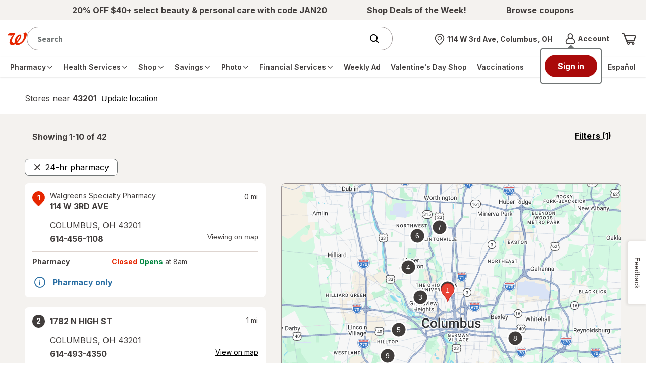

--- FILE ---
content_type: application/x-javascript;charset=utf-8
request_url: https://smetrics.walgreens.com/b/ss/walgrns/10/JS-2.23.0-LEWM/s71119133933171?AQB=1&ndh=1&pf=1&callback=s_c_il[1].doPostbacks&et=1&t=29%2F0%2F2026%203%3A27%3A52%204%200&d.&nsid=0&jsonv=1&.d&sdid=21295069F18A6FAD-6B96198BDA5838DA&mid=03896286122250712977640844125350369460&ce=UTF-8&pageName=24%20Hour%20Walgreens%20Pharmacy%20Near%20Ellisville%2C%20MS&g=https%3A%2F%2Fwww.walgreens.com%2Fstorelocator%2F24-hour-pharmacy%2Fellisville-ms&c.&getPercentPageViewed=5.1&.c&cc=USD&ch=storelocator&c53=Walgreens.com%3Aproduction%3A2026-01-22T16%3A59%3A07Z&c74=no%20referrer&c75=www.walgreens.com%2Fstorelocator%2F24-hour-pharmacy%2Fellisville-ms&v165=https%3A%2F%2Fwww.walgreens.com%2Fstorelocator%2F24-hour-pharmacy%2Fellisville-ms&v166=24%20Hour%20Walgreens%20Pharmacy%20Near%20Ellisville%2C%20MS&v168=storelocator&s=1280x720&c=24&j=1.6&v=N&k=Y&bw=1280&bh=720&mcorgid=5E16123F5245B2970A490D45%40AdobeOrg&AQE=1
body_size: -119
content:
if(s_c_il[1].doPostbacks)s_c_il[1].doPostbacks({"stuff":[],"uuid":"10140251652614604117021970076900537294","dcs_region":7,"tid":"WSQCH+fgSQE="});


--- FILE ---
content_type: text/plain;charset=utf-8
request_url: https://www.walgreens.com/dthandler/rb_bf21859hft?type=js3&sn=v_4_srv_39_sn_D5B85C16F43DF660C8DC512751A19749_perc_100000_ol_0_mul_1_app-3Af4c2e99ce32f8b27_1_rcs-3Acss_0&svrid=39&flavor=post&vi=UPAPPUPHSFTWNAQMOFQIEAPTJEGFNKRQ-0&modifiedSince=1769634647872&bp=3&app=f4c2e99ce32f8b27&crc=2631326229&en=hu1jo3rs&end=1
body_size: 57
content:
OK(BF)|sn=v_4_srv_39_sn_D5B85C16F43DF660C8DC512751A19749_app-3Af4c2e99ce32f8b27_1_ol_0_perc_100000_mul_1_rcs-3Acss_0|name=ruxitagentjs|featureHash=ICA7NVfghqrux|buildNumber=10329260115094557|lastModification=1769634647872

--- FILE ---
content_type: text/javascript; charset=utf-8
request_url: https://app.link/_r?sdk=web2.86.5&branch_key=key_live_pey3WZF9pVXLZe480LsjSdjmErcjPrcf&callback=branch_callback__0
body_size: 72
content:
/**/ typeof branch_callback__0 === 'function' && branch_callback__0("1545261481820097667");

--- FILE ---
content_type: application/x-javascript
request_url: https://assets.adobedtm.com/98d94abf0996/ebfaa8e9c235/27370aac9b30/RC521e3a63247f4152a50255e82b72bceb-source.min.js
body_size: 18
content:
// For license information, see `https://assets.adobedtm.com/98d94abf0996/ebfaa8e9c235/27370aac9b30/RC521e3a63247f4152a50255e82b72bceb-source.js`.
_satellite.__registerScript('https://assets.adobedtm.com/98d94abf0996/ebfaa8e9c235/27370aac9b30/RC521e3a63247f4152a50255e82b72bceb-source.min.js', "window.setTimeout((function(){_satellite.track(\"DelayAfterWindowLoaded\")}),1e3);");